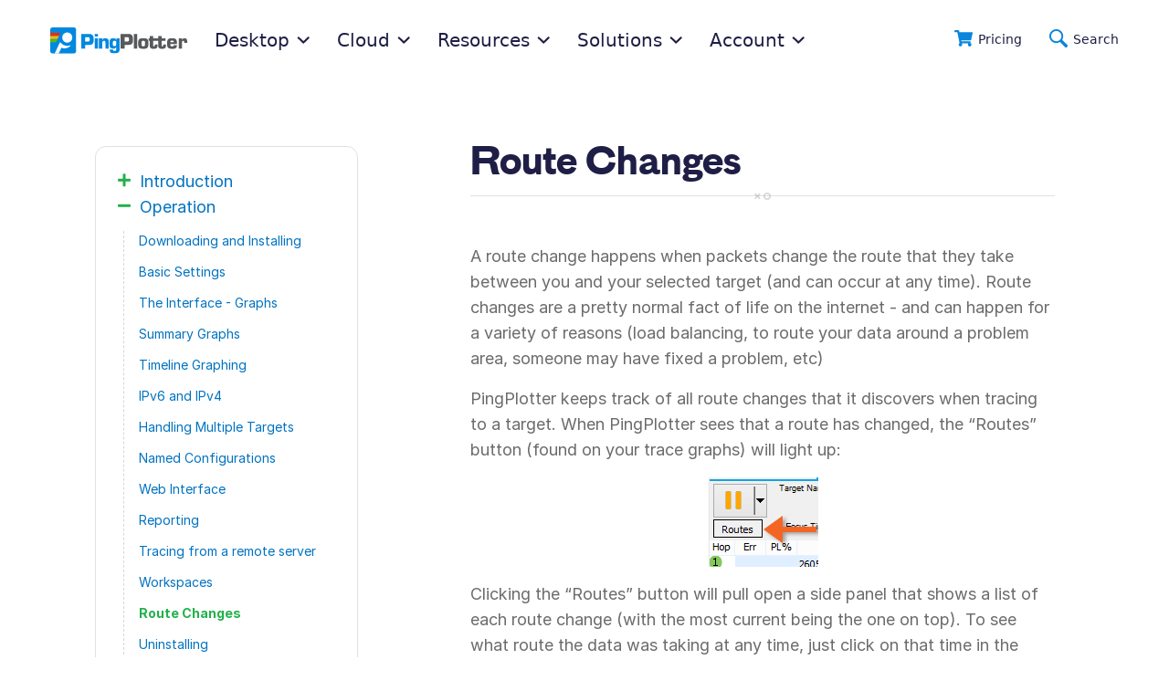

--- FILE ---
content_type: text/html
request_url: https://www.pingplotter.com/legacy-manual/route_changes/
body_size: 10517
content:
<!doctype html>
<html lang="en">
  <head>
    <title>
    Route Changes | Legacy 
</title>
<meta charset="UTF-8">
<meta name="viewport" content="width=device-width,initial-scale=1">
<meta name="description" content="A route change happens when packets change the route that they take between you and your selected target (and can occur at any time). Route changes are a pretty normal fact of life on the internet - and can happen for a variety of reasons (load balancing, to route your data around a problem area, someone may have fixed a problem, etc)">
<meta name="theme-color" content="#d5f0ff">

<meta property="og:site_name" content="Graphical Network Monitoring and Troubleshooting | PingPlotter">
<meta property="og:title" content="Route Changes | Legacy">
<meta property="og:description" content="A route change happens when packets change the route that they take between you and your selected target (and can occur at any time). Route changes are a pretty normal fact of life on the internet - and can happen for a variety of reasons (load balancing, to route your data around a problem area, someone may have fixed a problem, etc)">
<meta property="og:url" content="">
<meta property="og:locale" content="en_us">
<meta name="twitter:card" content="summary">
    <link rel="shortcut icon" href="/assets/icons/favicon.ico"><link rel="canonical" href="https://www.pingplotter.com/legacy-manual/route_changes/">
<link rel="manifest" href="/site.webmanifest">


  <link rel="preload" href="/assets/styles/fonts/md-nichrome/MDNichrome-Black.woff2" as="font" type="font/woff2" crossorigin>  

  <link rel="preload" href="/assets/styles/fonts/inter/Inter-Regular.woff2" as="font" type="font/woff2" crossorigin>  

  <link rel="preload" href="/assets/styles/fonts/inter/Inter-Italic.woff2" as="font" type="font/woff2" crossorigin>  

  <link rel="preload" href="/assets/styles/fonts/inter/Inter-Bold.woff2" as="font" type="font/woff2" crossorigin>  

  <link rel="preload" href="/assets/styles/fonts/inter/Inter-BoldItalic.woff2" as="font" type="font/woff2" crossorigin>  

  <link rel="preload" href="/assets/styles/fonts/fort-awesome/icons.woff2" as="font" type="font/woff2" crossorigin>  


<link rel="stylesheet" href="/assets/styles/main.e990e9e2fa41eac552d79e0efde208e45e23c5b997fa5b806d030887274c0fdb.css">
    <script>var _paq=window._paq=window._paq||[];_paq.push(["trackPageView"]),_paq.push(["enableLinkTracking"]),_paq.push(["setTrackerUrl","https://www.pingplotter.com/matomo/matomo.php"]),_paq.push(["setSiteId","1"])</script>

  </head>
  
  <body class="sidebar-template">
  
  

    
    
    

<div class="header-container">
  <div class="inner" id="enclosed-checkout">
    <div class="header-elements">
      <div class="logo">
        <a href="/"><img src="https://pingmantools.imgix.net/logo/pingplotter-color.svg?auto=format&w=150" srcset="https://pingmantools.imgix.net/logo/pingplotter-color.svg?auto=format&w=150, https://pingmantools.imgix.net/logo/pingplotter-color.svg?auto=format&w=150&dpr=2 2x, https://pingmantools.imgix.net/logo/pingplotter-color.svg?auto=format&w=150&dpr=3 3x," alt="PingPlotter logo" width="150" height="29"></a>
      </div>

      <nav class="header-nav">
        <ul class="main-menu">
    <li class="main-level has-subnav">
        <button class="subnav-parent">
            <span class="text">Desktop</span>
            <span class="dropdown-icon"><svg width="14" height="8" viewBox="0 0 14 8" fill="none" xmlns="https://www.w3.org/2000/svg">
<path fill-rule="evenodd" clip-rule="evenodd" d="M13.2258 6.90569C13.4301 6.709 13.4301 6.38191 13.2258 6.18522L7.14675 0.333766C6.95314 0.147408 6.64686 0.147409 6.45325 0.333767L0.37424 6.18522C0.169902 6.38191 0.169903 6.709 0.37424 6.90569L1.16436 7.66623C1.35797 7.85259 1.66425 7.85259 1.85786 7.66623L6.45325 3.24286C6.64686 3.0565 6.95314 3.0565 7.14675 3.24286L11.7421 7.66623C11.9357 7.85259 12.242 7.85259 12.4356 7.66623L13.2258 6.90569Z" fill="currentColor"/>
</svg></span>
        </button>

        <div class="subnav-wrapper wide">

            <div class="row">
                <div class="column">
                    <div class="callout img-top bg-medium-blue shadow mb-18">

                        <p class="text-center">
                            <img src="https://pingmantools.imgix.net/screenshot/platform/pro-nav-crop-fade@2x.png?auto=format&q=20&w=480&h=240" srcset="https://pingmantools.imgix.net/screenshot/platform/pro-nav-crop-fade@2x.png?auto=format&q=20&w=480&h=240, https://pingmantools.imgix.net/screenshot/platform/pro-nav-crop-fade@2x.png?auto=format&q=20&w=480&h=240&dpr=2 2x, https://pingmantools.imgix.net/screenshot/platform/pro-nav-crop-fade@2x.png?auto=format&q=20&w=480&h=240&dpr=3 3x," alt="Screenshot of PingPlotter for Desktop" class="mb-6">
                        </p>
                        <div class="reflow-original">
                            <h4 class="text-white">PingPlotter Professional</h4>
                            <p class="text-sml">Troubleshoot unlimited connections from your computer.</p>
                            <a href="/products/professional/?mtm_campaign=main-nav" class="button small white expanded">Troubleshoot with Pro Edition</a>
                        </div>
                        <div class="reflow-test hide">
                            <h4 class="text-white">PingPlotter for Desktop</h4>
                            <p class="text-sml">Troubleshoot connections from your computer.</p>
                            <a href="/desktop/?mtm_campaign=main-nav" class="button small white expanded">Troubleshoot with PingPlotter for Desktop</a>
                        </div>
                    </div>
                </div>
                
                <div class="column">
                    <a href="/products/standard/?mtm_campaign=main-nav" class="button expanded small hollow-orange mb-18 reflow-original">Standard Edition</a>
                </div>
                

                <div class="large-6 column">
                    <a href="/manual/?mtm_campaign=main-nav" class="button btn-icon expanded small hollow mb-18">
                        <i class="icon icon-book"></i>
                        Product Manual
                    </a>
                </div>

                <div class="large-6 column">
                    <a href="/fix-your-network/getting-started/?mtm_campaign=main-nav" class="button btn-icon expanded small hollow mb-18">
                        <i class="icon icon-rocket"></i>
                        Getting Started
                    </a>
                </div>

                <div class="column text-center">
                    <p class="text-sml mb-0"><a href="/products/?mtm_campaign=main-nav">Compare Products</a></p>
                </div>
            </div>
        </div>
    </li>

    <li class="main-level has-subnav">
        <button class="subnav-parent">
            <span class="text">Cloud</span>
            <span class="dropdown-icon"><svg width="14" height="8" viewBox="0 0 14 8" fill="none" xmlns="https://www.w3.org/2000/svg">
<path fill-rule="evenodd" clip-rule="evenodd" d="M13.2258 6.90569C13.4301 6.709 13.4301 6.38191 13.2258 6.18522L7.14675 0.333766C6.95314 0.147408 6.64686 0.147409 6.45325 0.333767L0.37424 6.18522C0.169902 6.38191 0.169903 6.709 0.37424 6.90569L1.16436 7.66623C1.35797 7.85259 1.66425 7.85259 1.85786 7.66623L6.45325 3.24286C6.64686 3.0565 6.95314 3.0565 7.14675 3.24286L11.7421 7.66623C11.9357 7.85259 12.242 7.85259 12.4356 7.66623L13.2258 6.90569Z" fill="currentColor"/>
</svg></span>
        </button>

        <div class="subnav-wrapper wide">

            <div class="row">
                <div class="column mb-18">
                    <div class="callout img-top bg-clouds shadow mb-18">
                        
                        <p class="text-center">
                            <img src="https://pingmantools.imgix.net/screenshot/cloud/cloud-nav-crop-fade@2x.png?auto=format&q=20&w=480&h=240" srcset="https://pingmantools.imgix.net/screenshot/cloud/cloud-nav-crop-fade@2x.png?auto=format&q=20&w=480&h=240, https://pingmantools.imgix.net/screenshot/cloud/cloud-nav-crop-fade@2x.png?auto=format&q=20&w=480&h=240&dpr=2 2x, https://pingmantools.imgix.net/screenshot/cloud/cloud-nav-crop-fade@2x.png?auto=format&q=20&w=480&h=240&dpr=3 3x," alt="Screenshot of PingPlotter Cloud" class="mb-6">
                        </p>

                        <h4>PingPlotter Cloud</h4>
                        <p class="text-sml">Monitor and troubleshoot remote connections anywhere from a centralized online dashboard.</p>
                        <a href="/cloud/?mtm_campaign=main-nav" class="button small expanded reflow-original">Monitor with PingPlotter Cloud</a>
                        <a href="/cloud/?mtm_campaign=main-nav" class="button orange small expanded reflow-test hide">Monitor with PingPlotter Cloud</a>
                    </div>

                    <a href="/contact-center/?mtm_campaign=main-nav" class="button expanded small hollow-brand">
                        <i class="icon icon-headset"></i>
                        PingPlotter for Contact Centers
                    </a>
                </div>
                <div class="large-6 column">
                    <a href="/cloud/manual/?mtm_campaign=main-nav" class="button btn-icon expanded small hollow mb-18">
                        <i class="icon icon-book"></i>    
                        Cloud Manual
                    </a>
                </div>
                <div class="large-6 column">
                    <a href="https://status.pingplotter.cloud/" class="button btn-icon expanded small hollow mb-18">
                        <i class="icon icon-graph-bar"></i>
                        Server Status
                    </a>
                </div>
                <div class="column text-center">
                    <p class="text-sml mb-0"><a href="/products/?mtm_campaign=main-nav">Compare Products</a></p>
                </div>
            </div>
        </div>

    </li>
    
    <li class="main-level has-subnav">
        <button class="subnav-parent">Resources <span class="dropdown-icon"><svg width="14" height="8" viewBox="0 0 14 8" fill="none" xmlns="https://www.w3.org/2000/svg">
<path fill-rule="evenodd" clip-rule="evenodd" d="M13.2258 6.90569C13.4301 6.709 13.4301 6.38191 13.2258 6.18522L7.14675 0.333766C6.95314 0.147408 6.64686 0.147409 6.45325 0.333767L0.37424 6.18522C0.169902 6.38191 0.169903 6.709 0.37424 6.90569L1.16436 7.66623C1.35797 7.85259 1.66425 7.85259 1.85786 7.66623L6.45325 3.24286C6.64686 3.0565 6.95314 3.0565 7.14675 3.24286L11.7421 7.66623C11.9357 7.85259 12.242 7.85259 12.4356 7.66623L13.2258 6.90569Z" fill="currentColor"/>
</svg></span></button>

        <div class="subnav-wrapper">
            <div class="row">
                <div class="column">
                    <a href="/support/?mtm_campaign=main-nav" class="button btn-nav small expanded bg-white text-left mb-6">
                        <i class="icon icon-cogs"></i>
                        Support Center
                    </a>
                </div>
                <div class="column">
                    <a href="/wisdom/?mtm_campaign=main-nav" class="button btn-nav small expanded bg-white text-left">
                        <i class="icon icon-graduation-cap"></i>
                        Articles and News
                    </a>
                </div>
                <div class="column">
                    <hr class="hr-gray tight">
                </div>
                <div class="column">
                    <a href="/fix-your-network/?mtm_campaign=main-nav" class="button btn-nav small expanded bg-white text-left mb-6">
                        <i class="icon icon-tools"></i>
                        Fix Your Network
                    </a>
                </div>
                <div class="column">
                    <a href="/wisdom/common-network-problems/?mtm_campaign=main-nav" class="button btn-nav small expanded bg-white text-left">
                        <i class="icon icon-lightbulb"></i>
                        Interpreting PingPlotter
                    </a>
                </div>
            </div>
        </div>
    </li>

    <li class="main-level has-subnav">
        <button class="subnav-parent">Solutions <span class="dropdown-icon"><svg width="14" height="8" viewBox="0 0 14 8" fill="none" xmlns="https://www.w3.org/2000/svg">
<path fill-rule="evenodd" clip-rule="evenodd" d="M13.2258 6.90569C13.4301 6.709 13.4301 6.38191 13.2258 6.18522L7.14675 0.333766C6.95314 0.147408 6.64686 0.147409 6.45325 0.333767L0.37424 6.18522C0.169902 6.38191 0.169903 6.709 0.37424 6.90569L1.16436 7.66623C1.35797 7.85259 1.66425 7.85259 1.85786 7.66623L6.45325 3.24286C6.64686 3.0565 6.95314 3.0565 7.14675 3.24286L11.7421 7.66623C11.9357 7.85259 12.242 7.85259 12.4356 7.66623L13.2258 6.90569Z" fill="currentColor"/>
</svg></span></button>
        <div class="subnav-wrapper">
            <div class="row">
                <div class="column">
                    <a href="/contact-center/?mtm_campaign=main-nav" class="button btn-nav small expanded bg-white text-left mb-6">
                        <i class="icon icon-headset"></i>
                        Contact Centers
                    </a>
                </div>
                <div class="column">
                    <a href="/legal/?mtm_campaign=main-nav" class="button btn-nav small expanded bg-white text-left mb-6">
                        <i class="icon icon-handshake"></i>
                        Legal IT
                    </a>
                </div>
                <div class="column">
                    <a href="/credit-union/?mtm_campaign=main-nav" class="button btn-nav small expanded bg-white text-left mb-6">
                        <i class="icon icon-money-bill-wave"></i>
                        Credit Unions
                    </a>
                </div>
                <div class="column">
                    <a href="/voip/?mtm_campaign=main-nav" class="button btn-nav small expanded bg-white text-left">
                        <i class="icon icon-phone"></i>
                        VoIP
                    </a>
                </div>
            </div>
        </div>
    </li>

    <li class="main-level has-subnav">
        <button class="subnav-parent">Account <span class="dropdown-icon"><svg width="14" height="8" viewBox="0 0 14 8" fill="none" xmlns="https://www.w3.org/2000/svg">
<path fill-rule="evenodd" clip-rule="evenodd" d="M13.2258 6.90569C13.4301 6.709 13.4301 6.38191 13.2258 6.18522L7.14675 0.333766C6.95314 0.147408 6.64686 0.147409 6.45325 0.333767L0.37424 6.18522C0.169902 6.38191 0.169903 6.709 0.37424 6.90569L1.16436 7.66623C1.35797 7.85259 1.66425 7.85259 1.85786 7.66623L6.45325 3.24286C6.64686 3.0565 6.95314 3.0565 7.14675 3.24286L11.7421 7.66623C11.9357 7.85259 12.242 7.85259 12.4356 7.66623L13.2258 6.90569Z" fill="currentColor"/>
</svg></span></button>

        <div class="subnav-wrapper">
            <div class="row">
                <div class="column">
                    <a href="https://pingplotter.cloud/" class="button btn-nav small expanded bg-white text-left mb-6">
                        <i class="icon icon-cloud"></i>
                        PingPlotter Cloud Login
                    </a>
                </div>
                <div class="column">
                    <a href="https://pingman.com/account" class="button btn-nav small expanded bg-white text-left mb-18">
                        <i class="icon icon-pingplotter"></i>
                        Pingman Tools Login
                    </a>
                </div>
                <div class="column text-center">
                    
                    <p class="text-sml mb-0"><a href="https://pingman.com/account">Desktop Licenses</a></p>
                </div>
            </div>
        </div>
    </li>

    

</ul>

        <ul class="sub-items">
          <li class="search-item sub-item">
            <a href="/products/">
              <span class="icon"><svg width="20" height="20" viewBox="0 0 20 20" fill="#0a86db" xmlns="https://www.w3.org/2000/svg">
    <path d="M20,4.33l-1.63,7.24.06,0a.81.81,0,0,1-.8.65H7.43l.25,1.11H17a.82.82,0,0,1,.79,1l-.21.83A1.9,1.9,0,0,1,18.69,17a1.94,1.94,0,0,1-3.88,0,2,2,0,0,1,.54-1.39H8.07A2,2,0,0,1,8.61,17,1.94,1.94,0,1,1,5.7,15.24L3.26,3.33H.83A.85.85,0,0,1,0,2.5V1.93a.85.85,0,0,1,.83-.82H4.41a.82.82,0,0,1,.8.65l.31,1.57H19.18A.82.82,0,0,1,20,4.33Z"/>
</svg></span>
              <span class="text">Pricing</span></a>
          </li>
          <li class="search-item sub-item">
            <a href="/search/">
              <span class="icon"><svg width="20" height="20" viewBox="0 0 20 20" fill="none" xmlns="https://www.w3.org/2000/svg">
<path d="M18.2237 20C18.5766 19.9976 18.9209 19.8909 19.2132 19.6933C19.5056 19.4958 19.7329 19.2162 19.8666 18.8898C20.0004 18.5634 20.0345 18.2048 19.9647 17.859C19.8949 17.5133 19.7243 17.1959 19.4744 16.9469L19.4369 16.9062L13.9774 11.6781L14.0462 11.5625C14.7533 10.4135 15.1412 9.09684 15.1697 7.7482C15.1983 6.39955 14.8666 5.06768 14.2088 3.88976C13.5511 2.71185 12.5909 1.73049 11.4274 1.04679C10.2639 0.36308 8.939 0.00174422 7.58925 8.07674e-07C6.08805 -0.000691572 4.62039 0.443789 3.37208 1.27717C2.12378 2.11055 1.15096 3.29536 0.576782 4.6816C0.00260735 6.06784 -0.147104 7.59317 0.146601 9.06449C0.440306 10.5358 1.16422 11.887 2.2267 12.9469C3.43393 14.1532 5.0133 14.9169 6.709 15.1143C8.4047 15.3117 10.1174 14.9312 11.5697 14.0344L11.6761 13.9688L16.926 19.4438C17.0904 19.6182 17.2885 19.7575 17.5083 19.8531C17.7282 19.9487 17.9652 19.9987 18.2049 20H18.2237ZM7.59238 1.94688C9.08801 1.94688 10.5224 2.54066 11.58 3.5976C12.6375 4.65455 13.2317 6.08807 13.2317 7.58281C13.2317 9.07756 12.6375 10.5111 11.58 11.568C10.5224 12.625 9.08801 13.2188 7.59238 13.2188C6.47472 13.2246 5.38062 12.8978 4.4495 12.2799C3.51838 11.6621 2.79241 10.7811 2.36411 9.74938C1.93581 8.71764 1.82457 7.58181 2.04456 6.48665C2.26455 5.39149 2.80582 4.38659 3.59939 3.6C4.12203 3.07449 4.74378 2.6578 5.42864 2.37404C6.1135 2.09028 6.84787 1.94509 7.58925 1.94688H7.59238Z" fill="currentColor"/>
</svg></span>
              <span class="text">Search</span></a>
          </li>
          

          <li class="nav-toggle-item sub-item">
            <div class="nav-toggle">
              <button class="hamburger" aria-label="Toggle menu" aria-expanded="false" aria-haspopup="true" aria-controls="offscreen-nav">
                <span></span>
              </button>
              <span class="text">Menu</span>
            </div>
          </li>
        </ul>
      </nav>
    </div>
  </div>
</div>
<div class="offscreen-nav">
  <div class="offscreen-nav-header">
    <div class="logo">
      <a href="/"><img src="https://pingmantools.imgix.net/logo/pingplotter-color.png?auto=format&w=190" srcset="https://pingmantools.imgix.net/logo/pingplotter-color.png?auto=format&w=190&dpr=2&q=20 2x" alt="PingPlotter logo" width="190" height="36"></a>
    </div>
    <div class="nav-toggle">
      <button class="hamburger" aria-label="Toggle menu" aria-expanded="false" aria-haspopup="true" aria-controls="offscreen-nav">
        <span></span>
      </button>
      <span class="text">Close</span>
    </div>
  </div>
  <div class="offscreen-nav-list">
    <ul class="main-menu">
    <li class="main-level has-subnav">
        <button class="subnav-parent">
            <span class="text">Desktop</span>
            <span class="dropdown-icon"><svg width="14" height="8" viewBox="0 0 14 8" fill="none" xmlns="https://www.w3.org/2000/svg">
<path fill-rule="evenodd" clip-rule="evenodd" d="M13.2258 6.90569C13.4301 6.709 13.4301 6.38191 13.2258 6.18522L7.14675 0.333766C6.95314 0.147408 6.64686 0.147409 6.45325 0.333767L0.37424 6.18522C0.169902 6.38191 0.169903 6.709 0.37424 6.90569L1.16436 7.66623C1.35797 7.85259 1.66425 7.85259 1.85786 7.66623L6.45325 3.24286C6.64686 3.0565 6.95314 3.0565 7.14675 3.24286L11.7421 7.66623C11.9357 7.85259 12.242 7.85259 12.4356 7.66623L13.2258 6.90569Z" fill="currentColor"/>
</svg></span>
        </button>

        <div class="subnav-wrapper wide">

            <div class="row">
                <div class="column">
                    <div class="callout img-top bg-medium-blue shadow mb-18">

                        <p class="text-center">
                            <img src="https://pingmantools.imgix.net/screenshot/platform/pro-nav-crop-fade@2x.png?auto=format&q=20&w=480&h=240" srcset="https://pingmantools.imgix.net/screenshot/platform/pro-nav-crop-fade@2x.png?auto=format&q=20&w=480&h=240, https://pingmantools.imgix.net/screenshot/platform/pro-nav-crop-fade@2x.png?auto=format&q=20&w=480&h=240&dpr=2 2x, https://pingmantools.imgix.net/screenshot/platform/pro-nav-crop-fade@2x.png?auto=format&q=20&w=480&h=240&dpr=3 3x," alt="Screenshot of PingPlotter for Desktop" class="mb-6">
                        </p>
                        <div class="reflow-original">
                            <h4 class="text-white">PingPlotter Professional</h4>
                            <p class="text-sml">Troubleshoot unlimited connections from your computer.</p>
                            <a href="/products/professional/?mtm_campaign=main-nav" class="button small white expanded">Troubleshoot with Pro Edition</a>
                        </div>
                        <div class="reflow-test hide">
                            <h4 class="text-white">PingPlotter for Desktop</h4>
                            <p class="text-sml">Troubleshoot connections from your computer.</p>
                            <a href="/desktop/?mtm_campaign=main-nav" class="button small white expanded">Troubleshoot with PingPlotter for Desktop</a>
                        </div>
                    </div>
                </div>
                
                <div class="column">
                    <a href="/products/standard/?mtm_campaign=main-nav" class="button expanded small hollow-orange mb-18 reflow-original">Standard Edition</a>
                </div>
                

                <div class="large-6 column">
                    <a href="/manual/?mtm_campaign=main-nav" class="button btn-icon expanded small hollow mb-18">
                        <i class="icon icon-book"></i>
                        Product Manual
                    </a>
                </div>

                <div class="large-6 column">
                    <a href="/fix-your-network/getting-started/?mtm_campaign=main-nav" class="button btn-icon expanded small hollow mb-18">
                        <i class="icon icon-rocket"></i>
                        Getting Started
                    </a>
                </div>

                <div class="column text-center">
                    <p class="text-sml mb-0"><a href="/products/?mtm_campaign=main-nav">Compare Products</a></p>
                </div>
            </div>
        </div>
    </li>

    <li class="main-level has-subnav">
        <button class="subnav-parent">
            <span class="text">Cloud</span>
            <span class="dropdown-icon"><svg width="14" height="8" viewBox="0 0 14 8" fill="none" xmlns="https://www.w3.org/2000/svg">
<path fill-rule="evenodd" clip-rule="evenodd" d="M13.2258 6.90569C13.4301 6.709 13.4301 6.38191 13.2258 6.18522L7.14675 0.333766C6.95314 0.147408 6.64686 0.147409 6.45325 0.333767L0.37424 6.18522C0.169902 6.38191 0.169903 6.709 0.37424 6.90569L1.16436 7.66623C1.35797 7.85259 1.66425 7.85259 1.85786 7.66623L6.45325 3.24286C6.64686 3.0565 6.95314 3.0565 7.14675 3.24286L11.7421 7.66623C11.9357 7.85259 12.242 7.85259 12.4356 7.66623L13.2258 6.90569Z" fill="currentColor"/>
</svg></span>
        </button>

        <div class="subnav-wrapper wide">

            <div class="row">
                <div class="column mb-18">
                    <div class="callout img-top bg-clouds shadow mb-18">
                        
                        <p class="text-center">
                            <img src="https://pingmantools.imgix.net/screenshot/cloud/cloud-nav-crop-fade@2x.png?auto=format&q=20&w=480&h=240" srcset="https://pingmantools.imgix.net/screenshot/cloud/cloud-nav-crop-fade@2x.png?auto=format&q=20&w=480&h=240, https://pingmantools.imgix.net/screenshot/cloud/cloud-nav-crop-fade@2x.png?auto=format&q=20&w=480&h=240&dpr=2 2x, https://pingmantools.imgix.net/screenshot/cloud/cloud-nav-crop-fade@2x.png?auto=format&q=20&w=480&h=240&dpr=3 3x," alt="Screenshot of PingPlotter Cloud" class="mb-6">
                        </p>

                        <h4>PingPlotter Cloud</h4>
                        <p class="text-sml">Monitor and troubleshoot remote connections anywhere from a centralized online dashboard.</p>
                        <a href="/cloud/?mtm_campaign=main-nav" class="button small expanded reflow-original">Monitor with PingPlotter Cloud</a>
                        <a href="/cloud/?mtm_campaign=main-nav" class="button orange small expanded reflow-test hide">Monitor with PingPlotter Cloud</a>
                    </div>

                    <a href="/contact-center/?mtm_campaign=main-nav" class="button expanded small hollow-brand">
                        <i class="icon icon-headset"></i>
                        PingPlotter for Contact Centers
                    </a>
                </div>
                <div class="large-6 column">
                    <a href="/cloud/manual/?mtm_campaign=main-nav" class="button btn-icon expanded small hollow mb-18">
                        <i class="icon icon-book"></i>    
                        Cloud Manual
                    </a>
                </div>
                <div class="large-6 column">
                    <a href="https://status.pingplotter.cloud/" class="button btn-icon expanded small hollow mb-18">
                        <i class="icon icon-graph-bar"></i>
                        Server Status
                    </a>
                </div>
                <div class="column text-center">
                    <p class="text-sml mb-0"><a href="/products/?mtm_campaign=main-nav">Compare Products</a></p>
                </div>
            </div>
        </div>

    </li>
    
    <li class="main-level has-subnav">
        <button class="subnav-parent">Resources <span class="dropdown-icon"><svg width="14" height="8" viewBox="0 0 14 8" fill="none" xmlns="https://www.w3.org/2000/svg">
<path fill-rule="evenodd" clip-rule="evenodd" d="M13.2258 6.90569C13.4301 6.709 13.4301 6.38191 13.2258 6.18522L7.14675 0.333766C6.95314 0.147408 6.64686 0.147409 6.45325 0.333767L0.37424 6.18522C0.169902 6.38191 0.169903 6.709 0.37424 6.90569L1.16436 7.66623C1.35797 7.85259 1.66425 7.85259 1.85786 7.66623L6.45325 3.24286C6.64686 3.0565 6.95314 3.0565 7.14675 3.24286L11.7421 7.66623C11.9357 7.85259 12.242 7.85259 12.4356 7.66623L13.2258 6.90569Z" fill="currentColor"/>
</svg></span></button>

        <div class="subnav-wrapper">
            <div class="row">
                <div class="column">
                    <a href="/support/?mtm_campaign=main-nav" class="button btn-nav small expanded bg-white text-left mb-6">
                        <i class="icon icon-cogs"></i>
                        Support Center
                    </a>
                </div>
                <div class="column">
                    <a href="/wisdom/?mtm_campaign=main-nav" class="button btn-nav small expanded bg-white text-left">
                        <i class="icon icon-graduation-cap"></i>
                        Articles and News
                    </a>
                </div>
                <div class="column">
                    <hr class="hr-gray tight">
                </div>
                <div class="column">
                    <a href="/fix-your-network/?mtm_campaign=main-nav" class="button btn-nav small expanded bg-white text-left mb-6">
                        <i class="icon icon-tools"></i>
                        Fix Your Network
                    </a>
                </div>
                <div class="column">
                    <a href="/wisdom/common-network-problems/?mtm_campaign=main-nav" class="button btn-nav small expanded bg-white text-left">
                        <i class="icon icon-lightbulb"></i>
                        Interpreting PingPlotter
                    </a>
                </div>
            </div>
        </div>
    </li>

    <li class="main-level has-subnav">
        <button class="subnav-parent">Solutions <span class="dropdown-icon"><svg width="14" height="8" viewBox="0 0 14 8" fill="none" xmlns="https://www.w3.org/2000/svg">
<path fill-rule="evenodd" clip-rule="evenodd" d="M13.2258 6.90569C13.4301 6.709 13.4301 6.38191 13.2258 6.18522L7.14675 0.333766C6.95314 0.147408 6.64686 0.147409 6.45325 0.333767L0.37424 6.18522C0.169902 6.38191 0.169903 6.709 0.37424 6.90569L1.16436 7.66623C1.35797 7.85259 1.66425 7.85259 1.85786 7.66623L6.45325 3.24286C6.64686 3.0565 6.95314 3.0565 7.14675 3.24286L11.7421 7.66623C11.9357 7.85259 12.242 7.85259 12.4356 7.66623L13.2258 6.90569Z" fill="currentColor"/>
</svg></span></button>
        <div class="subnav-wrapper">
            <div class="row">
                <div class="column">
                    <a href="/contact-center/?mtm_campaign=main-nav" class="button btn-nav small expanded bg-white text-left mb-6">
                        <i class="icon icon-headset"></i>
                        Contact Centers
                    </a>
                </div>
                <div class="column">
                    <a href="/legal/?mtm_campaign=main-nav" class="button btn-nav small expanded bg-white text-left mb-6">
                        <i class="icon icon-handshake"></i>
                        Legal IT
                    </a>
                </div>
                <div class="column">
                    <a href="/credit-union/?mtm_campaign=main-nav" class="button btn-nav small expanded bg-white text-left mb-6">
                        <i class="icon icon-money-bill-wave"></i>
                        Credit Unions
                    </a>
                </div>
                <div class="column">
                    <a href="/voip/?mtm_campaign=main-nav" class="button btn-nav small expanded bg-white text-left">
                        <i class="icon icon-phone"></i>
                        VoIP
                    </a>
                </div>
            </div>
        </div>
    </li>

    <li class="main-level has-subnav">
        <button class="subnav-parent">Account <span class="dropdown-icon"><svg width="14" height="8" viewBox="0 0 14 8" fill="none" xmlns="https://www.w3.org/2000/svg">
<path fill-rule="evenodd" clip-rule="evenodd" d="M13.2258 6.90569C13.4301 6.709 13.4301 6.38191 13.2258 6.18522L7.14675 0.333766C6.95314 0.147408 6.64686 0.147409 6.45325 0.333767L0.37424 6.18522C0.169902 6.38191 0.169903 6.709 0.37424 6.90569L1.16436 7.66623C1.35797 7.85259 1.66425 7.85259 1.85786 7.66623L6.45325 3.24286C6.64686 3.0565 6.95314 3.0565 7.14675 3.24286L11.7421 7.66623C11.9357 7.85259 12.242 7.85259 12.4356 7.66623L13.2258 6.90569Z" fill="currentColor"/>
</svg></span></button>

        <div class="subnav-wrapper">
            <div class="row">
                <div class="column">
                    <a href="https://pingplotter.cloud/" class="button btn-nav small expanded bg-white text-left mb-6">
                        <i class="icon icon-cloud"></i>
                        PingPlotter Cloud Login
                    </a>
                </div>
                <div class="column">
                    <a href="https://pingman.com/account" class="button btn-nav small expanded bg-white text-left mb-18">
                        <i class="icon icon-pingplotter"></i>
                        Pingman Tools Login
                    </a>
                </div>
                <div class="column text-center">
                    
                    <p class="text-sml mb-0"><a href="https://pingman.com/account">Desktop Licenses</a></p>
                </div>
            </div>
        </div>
    </li>

    

</ul>

  </div>
  <div class="offscreen-nav-footer">
    <div class="cta">
      <p>
        Get a free 7 day trial of <a href="/cloud/">PingPlotter&nbsp;Cloud</a>
      </p>
      <a href="/cloud/trial/" class="button">Sign Up</a>
    </div>
    <div class="actions">
      <a href="/search/">
        <span class="icon"><svg width="20" height="20" viewBox="0 0 20 20" fill="none" xmlns="https://www.w3.org/2000/svg">
<path d="M18.2237 20C18.5766 19.9976 18.9209 19.8909 19.2132 19.6933C19.5056 19.4958 19.7329 19.2162 19.8666 18.8898C20.0004 18.5634 20.0345 18.2048 19.9647 17.859C19.8949 17.5133 19.7243 17.1959 19.4744 16.9469L19.4369 16.9062L13.9774 11.6781L14.0462 11.5625C14.7533 10.4135 15.1412 9.09684 15.1697 7.7482C15.1983 6.39955 14.8666 5.06768 14.2088 3.88976C13.5511 2.71185 12.5909 1.73049 11.4274 1.04679C10.2639 0.36308 8.939 0.00174422 7.58925 8.07674e-07C6.08805 -0.000691572 4.62039 0.443789 3.37208 1.27717C2.12378 2.11055 1.15096 3.29536 0.576782 4.6816C0.00260735 6.06784 -0.147104 7.59317 0.146601 9.06449C0.440306 10.5358 1.16422 11.887 2.2267 12.9469C3.43393 14.1532 5.0133 14.9169 6.709 15.1143C8.4047 15.3117 10.1174 14.9312 11.5697 14.0344L11.6761 13.9688L16.926 19.4438C17.0904 19.6182 17.2885 19.7575 17.5083 19.8531C17.7282 19.9487 17.9652 19.9987 18.2049 20H18.2237ZM7.59238 1.94688C9.08801 1.94688 10.5224 2.54066 11.58 3.5976C12.6375 4.65455 13.2317 6.08807 13.2317 7.58281C13.2317 9.07756 12.6375 10.5111 11.58 11.568C10.5224 12.625 9.08801 13.2188 7.59238 13.2188C6.47472 13.2246 5.38062 12.8978 4.4495 12.2799C3.51838 11.6621 2.79241 10.7811 2.36411 9.74938C1.93581 8.71764 1.82457 7.58181 2.04456 6.48665C2.26455 5.39149 2.80582 4.38659 3.59939 3.6C4.12203 3.07449 4.74378 2.6578 5.42864 2.37404C6.1135 2.09028 6.84787 1.94509 7.58925 1.94688H7.59238Z" fill="currentColor"/>
</svg></span>
        <span class="text">Search</span></a>
      <span class="divider"></span>
      <a href="https://www.pingman.com/account/">
        <span class="icon"><svg width="20" height="20" viewBox="0 0 20 20" fill="none" xmlns="https://www.w3.org/2000/svg">
    <path d="M16.7176 17.4077C18.4469 15.8395 19.5731 13.7156 19.9009 11.4042C20.2288 9.09286 19.7376 6.73962 18.5125 4.75237C17.2874 2.76512 15.4057 1.2691 13.1934 0.523599C10.9811 -0.221905 8.57775 -0.169912 6.39978 0.670569C4.22181 1.51105 2.40654 3.08704 1.26856 5.12541C0.130578 7.16379 -0.258379 9.53606 0.169095 11.8311C0.596569 14.1261 1.81353 16.1993 3.60907 17.6913C5.40461 19.1833 7.66556 20 10.0001 20C10.3125 20 10.6228 19.9857 10.9311 19.9572C13.0854 19.7614 15.1168 18.8668 16.7156 17.4097L16.7175 17.4078L16.7176 17.4077ZM10.0001 1.99028C12.1222 1.99271 14.1567 2.8368 15.6573 4.33738C17.1579 5.83795 18.002 7.87247 18.0044 9.9946C18.0104 11.8396 17.3696 13.6283 16.1934 15.0498C15.8202 14.5592 15.3893 14.1151 14.9102 13.7271C13.5178 12.6087 11.786 11.9981 10.0001 11.9957C8.80275 11.9955 7.62158 12.272 6.54869 12.8035C5.47581 13.335 4.54023 14.1072 3.81494 15.0598C2.63357 13.6368 1.98969 11.844 1.99576 9.9946C1.99819 7.87247 2.84228 5.83795 4.34286 4.33738C5.84343 2.8368 7.87795 1.99271 10.0001 1.99028Z" fill="currentColor"/>
    <path d="M10.0001 10.9955C12.2104 10.9955 14.0022 9.2037 14.0022 6.99337C14.0022 4.78304 12.2104 2.99121 10.0001 2.99121C7.78975 2.99121 5.99792 4.78304 5.99792 6.99337C5.99792 9.2037 7.78975 10.9955 10.0001 10.9955Z" fill="currentColor"/>
</svg></span>
        <span class="text">Account</span></a>
    </div>
  </div>
</div>






<div class="page-container">
    <div class="content-wrap">
        <section class="page-content">
            <div class="main-content">
                





<h1 class="h2 text-dark-blue mt-18">
    
        Route Changes    
    
</h1>

<hr class="hr-gray mt-0">


<article>
    <div class="tutorialPageHeader">
        <h2 class="p_Heading2"></h2>
    </div>
    <p>A route change happens when packets change the route that they take between you and your selected target (and can occur at any time). Route changes are a pretty normal fact of life on the internet - and can happen for a variety of reasons (load balancing, to route your data around a problem area, someone may have fixed a problem, etc)</p>
    <p>PingPlotter keeps track of all route changes that it discovers when tracing to a target. When PingPlotter sees that a route has changed, the “Routes” button (found on your trace graphs) will light up:</p>
    <p style="text-align:center"><img alt="" height="98" src="/themes/pingman/images/manual/route-change-active.png" style="margin:0 auto 0 auto;width:121px;height:98px;border:none" width="121"></p>
    <p>Clicking the “Routes” button will pull open a side panel that shows a list of each route change (with the most current being the one on top). To see what route the data was taking at any time, just click on that time in the route change window. The trace graph on the right will display the route being taken at that time.</p>
    <p>If you’ve been surfing through your list of route changes for a while, and you notice that you’re no longer looking at the most recent route or time period, just right-click on a timeline graph and select the “Reset focus to current” option.</p>
    <p>It can sometimes be hard to see what is different between two routes - but lucky for you, we’ve made comparing routes pretty painless. If you pick a route, and drag your mouse cursor to cover other routes that you’re interested in comparing (or use the old tried and true “CTRL” and “SHIFT” keys to multi-select routes). The trace graph on the right will highlight the hops that changes. Once you see the hop thats different, you can toggle between routes by clicking on them.</p>
    <p>If a route is changing a lot while you’re doing this work, pausing PingPlotter can sometimes make things a bit easier to work with (just don’t forget to un-pause when you’re finished!).</p>
    <h5 class="p_Heading5">
        <span class="f_Heading5">Route Change Issues</span>
    </h5>
    <p>Normally, PingPlotter is able to keep track of route changes pretty well, and pretty much without notice by anyone (unless you’re specifically looking for it). The time when it can start to cause problems in the data that PingPlotter displays is when the length of the route changes (when your destination shows up at different hops - depending on the route being used) - as the changing routes cause problems in the final hop.</p>
    <p>If you want to suppress recording information about route changes, you can do this in PingPlotter unless the length of the route is changing, in which case recording these changes can't be suppressed</p>
    <p>Now, there are a few different variations of things that could cause problems, and causing your packet loss. A big variable in this is whether or not your route length is changing.</p>
    <p>One thing to know about PingPlotter (and all ping tools) compared to HTTP web access is that HTTP uses error correction in its communication. If you get a lost packet when transferring HTTP, you often don't notice this because the protocol corrects for errors. The ICMP protocol (which is used by PingPlotter and other ping tools) is lossy - so if something along the way drops data, it's never corrected, just reported by whatever tool sent it out. This is one possible reason why you're not seeing lost data when browsing the web or downloading something, but are seeing it with PingPlotter.</p>
    <p>The symptoms seen when data is lost in an error correcting protocol is that performance suffers. When data is lost, the protocol negotiates for it to be resent and this takes time. If you're seeing slow performance when downloading files, or browsing the web, it's possible that the drop in performance is being caused by packet loss.</p>
    <h5 class="p_Heading5">
        <span class="f_Heading5">Creating a Route Change Mask</span>
    </h5>
    <p>If you’re getting a lot of route changes that are happening normally (like if there’s a load balancing router in your route) you may want to “mask” these route changes.</p>
    <p>If you right click on a route that has an oscillating router, you *should* get an option to “Add route change mask” to hide these route changes in the future.</p>
    <p>If that option *doesn’t* appear, it may be because the IP addresses are too different, and PingPlotter can’t see that it’s an oscillating router. If these ends up being the case, try multi-selecting the routes (in the route-change panel) where this oscillation is happening and try to add the mask again.</p>
    <p></p>
    <p style="line-height:1;margin:0">
        <span style="font-style:italic">**Some of the features listed in this topic are only available in PingPlotter Pro and/or PingPlotter Standard. See our <a class="weblink" href="/products/" target="_blank">product comparison</a> page for more details**</span>
    </p>
</article>


                
                    <div class="row text-center">
                        <div class="column">
                            <hr>
                            
                            
  
  
    
  
    
  
    
  
    
  
    
  
    
  
    
  
    
  
    
  
    
  
    
  
    
  
    
  
    
  
    
  
    
      
    
  
    
  
    
  
    
  
    
  
    
  
    
  
    
  
    
  
    
  
    
  
    
  
    
  
    
  
    
  
    
  
    
  
    
  
    
  
    
  
    
  
    
  
    
  
    
  
    
  
    
  
    
  
    
  
    
  
    
  
    
  
    
  
    
  
    
  
    
  
    
  
    
  
    
  
    
  
    
  
    
  
    
  
    
  
    
  
    
  
    
  
    
  
    
  
  
  
  <nav>
    <div class="row">
      <div class="large-centered mediuum-centered medium-6">
        <div class="row">
          <div class="small-6 column">
            
              <a class="button hollow-brand full-width" href="/legacy-manual/workspaces/">Previous</a>
            
          </div>
          <div class="small-6 column">
            
              <a class="button full-width" href="/legacy-manual/uninstalling/">Next</a>
            
          </div>
        </div>
      </div>
    </div>
  </nav>

                        </div>
                    </div>
                
            </div>
            <div class="sidebar">
                
                    


  
  <ul class="icon-list">
    
      <div class="region region-sidebar-upper">
        <div class="auto-open-sidebar">
          <li class="dropdown-list ico-plus">
            <a href="#" class="trigger border-none">Introduction</a>
            <ul class="list">
              
                
                  
                    
                  
                  <li>
                    <a href="/legacy-manual/" class="border-none">Introduction</a>
                  </li>
                
              
                
              
                
              
                
              
                
              
                
                  
                    
                  
                  <li>
                    <a href="/legacy-manual/90_second_overview/" class="border-none">90 Second Overview</a>
                  </li>
                
              
                
              
                
                  
                    
                  
                  <li>
                    <a href="/legacy-manual/howitworks/" class="border-none">How PingPlotter Works</a>
                  </li>
                
              
            </ul>
          </li>
        </div>
      </div>
    
      <div class="region region-sidebar-upper">
        <div class="auto-open-sidebar">
          <li class="dropdown-list ico-plus">
            <a href="#" class="trigger border-none">Operation</a>
            <ul class="list">
              
                
              
                
              
                
                  
                    
                  
                  <li>
                    <a href="/legacy-manual/downloading_and_installing/" class="border-none">Downloading and Installing</a>
                  </li>
                
              
                
              
                
                  
                    
                  
                  <li>
                    <a href="/legacy-manual/theinterfacesettingsandrtchanges/" class="border-none">Basic Settings</a>
                  </li>
                
              
                
              
                
                  
                    
                  
                  <li>
                    <a href="/legacy-manual/theinterfacegraphs/" class="border-none">The Interface - Graphs</a>
                  </li>
                
              
                
              
                
                  
                    
                  
                  <li>
                    <a href="/legacy-manual/summary_graphs/" class="border-none">Summary Graphs</a>
                  </li>
                
              
                
              
                
                  
                    
                  
                  <li>
                    <a href="/legacy-manual/time_line_graphing/" class="border-none">Timeline Graphing</a>
                  </li>
                
              
                
                  
                    
                  
                  <li>
                    <a href="/legacy-manual/ipv6_and_ipv4/" class="border-none">IPv6 and IPv4</a>
                  </li>
                
              
                
                  
                    
                  
                  <li>
                    <a href="/legacy-manual/tracing_to_multiple_targets/" class="border-none">Handling Multiple Targets</a>
                  </li>
                
              
                
                  
                    
                  
                  <li>
                    <a href="/legacy-manual/named_configurations/" class="border-none">Named Configurations</a>
                  </li>
                
              
                
                  
                    
                  
                  <li>
                    <a href="/legacy-manual/web_interface/" class="border-none">Web Interface</a>
                  </li>
                
              
                
                  
                    
                  
                  <li>
                    <a href="/legacy-manual/reporting/" class="border-none">Reporting</a>
                  </li>
                
              
                
                  
                    
                  
                  <li>
                    <a href="/legacy-manual/remote_trace/" class="border-none">Tracing from a remote server</a>
                  </li>
                
              
                
                  
                    
                  
                  <li>
                    <a href="/legacy-manual/workspaces/" class="border-none">Workspaces</a>
                  </li>
                
              
                
                  
                    
                  
                  <li>
                    <a href="/legacy-manual/route_changes/" class="border-none">Route Changes</a>
                  </li>
                
              
                
                  
                    
                  
                  <li>
                    <a href="/legacy-manual/uninstalling/" class="border-none">Uninstalling</a>
                  </li>
                
              
            </ul>
          </li>
        </div>
      </div>
    
      <div class="region region-sidebar-upper">
        <div class="auto-open-sidebar">
          <li class="dropdown-list ico-plus">
            <a href="#" class="trigger border-none">Options</a>
            <ul class="list">
              
                
              
                
              
                
              
                
              
                
              
                
              
                
              
                
              
                
                  
                    
                  
                  <li>
                    <a href="/legacy-manual/options/" class="border-none">Options</a>
                  </li>
                
              
                
                  
                    
                  
                  <li>
                    <a href="/legacy-manual/generaloptions/" class="border-none">General Options</a>
                  </li>
                
              
                
                  
                    
                  
                  <li>
                    <a href="/legacy-manual/web_server_options/" class="border-none">Web Server Options</a>
                  </li>
                
              
                
                  
                    
                  
                  <li>
                    <a href="/legacy-manual/advancedemailsetup/" class="border-none">Email Settings</a>
                  </li>
                
              
                
                  
                    
                  
                  <li>
                    <a href="/legacy-manual/displayoptions/" class="border-none">Display Options</a>
                  </li>
                
              
                
                  
                    
                  
                  <li>
                    <a href="/legacy-manual/packetoptions/" class="border-none">Engine Options</a>
                  </li>
                
              
                
                  
                    
                  
                  <li>
                    <a href="/legacy-manual/advancedoptionsautosave/" class="border-none">Auto-Save Options</a>
                  </li>
                
              
            </ul>
          </li>
        </div>
      </div>
    
      <div class="region region-sidebar-upper">
        <div class="auto-open-sidebar">
          <li class="dropdown-list ico-plus">
            <a href="#" class="trigger border-none">Menus</a>
            <ul class="list">
              
                
              
                
              
                
              
                
                  
                    
                  
                  <li>
                    <a href="/legacy-manual/theintefacefilemenu/" class="border-none">File Menu</a>
                  </li>
                
              
                
                  
                    
                  
                  <li>
                    <a href="/legacy-manual/theintefaceeditmenu/" class="border-none">Edit Menu</a>
                  </li>
                
              
                
                  
                    
                  
                  <li>
                    <a href="/legacy-manual/theintefaceviewmenu/" class="border-none">View Menu</a>
                  </li>
                
              
                
                  
                    
                  
                  <li>
                    <a href="/legacy-manual/workspace_menu/" class="border-none">Workspace Menu</a>
                  </li>
                
              
            </ul>
          </li>
        </div>
      </div>
    
      <div class="region region-sidebar-upper">
        <div class="auto-open-sidebar">
          <li class="dropdown-list ico-plus">
            <a href="#" class="trigger border-none">Common tasks</a>
            <ul class="list">
              
                
              
                
              
                
              
                
              
                
              
                
              
                
              
                
              
                
              
                
              
                
              
                
                  
                    
                  
                  <li>
                    <a href="/legacy-manual/running_as_a_service/" class="border-none">Running as a service</a>
                  </li>
                
              
                
                  
                    
                  
                  <li>
                    <a href="/legacy-manual/variable_substitution/" class="border-none">Variable Substitution</a>
                  </li>
                
              
                
              
                
                  
                    
                  
                  <li>
                    <a href="/legacy-manual/theinterfaceexportingtext/" class="border-none">Exporting data for further analysis</a>
                  </li>
                
              
                
              
                
                  
                    
                  
                  <li>
                    <a href="/legacy-manual/auto-saving-data-/" class="border-none">Long term monitoring and auto-saving data</a>
                  </li>
                
              
            </ul>
          </li>
        </div>
      </div>
    
      <div class="region region-sidebar-upper">
        <div class="auto-open-sidebar">
          <li class="dropdown-list ico-plus">
            <a href="#" class="trigger border-none">Web UI</a>
            <ul class="list">
              
                
                  
                    
                  
                  <li>
                    <a href="/legacy-manual/multi-user-management/" class="border-none">Legacy Multi-User Management</a>
                  </li>
                
              
                
                  
                    
                  
                  <li>
                    <a href="/legacy-manual/web-server-security-settings/" class="border-none">Legacy Web Server Security Settings</a>
                  </li>
                
              
                
                  
                    
                  
                  <li>
                    <a href="/legacy-manual/web-ui-remote-access/" class="border-none">Legacy Web UI Remote Access</a>
                  </li>
                
              
                
              
                
              
                
              
                
              
            </ul>
          </li>
        </div>
      </div>
    
      <div class="region region-sidebar-upper">
        <div class="auto-open-sidebar">
          <li class="dropdown-list ico-plus">
            <a href="#" class="trigger border-none">Advanced features</a>
            <ul class="list">
              
                
                  
                    
                  
                  <li>
                    <a href="/legacy-manual/raw_tcp_sockets_and_winpcap/" class="border-none">Raw TCP sockets and WinPcap</a>
                  </li>
                
              
                
                  
                    
                  
                  <li>
                    <a href="/legacy-manual/command_line_arguments/" class="border-none">Command Line Arguments</a>
                  </li>
                
              
                
                  
                    
                  
                  <li>
                    <a href="/legacy-manual/custom_time_graph_intervals/" class="border-none">Custom time graph intervals</a>
                  </li>
                
              
                
                  
                    
                  
                  <li>
                    <a href="/legacy-manual/undoautolicensekeyentry/" class="border-none">Installer Options and MSI</a>
                  </li>
                
              
                
                  
                    
                  
                  <li>
                    <a href="/legacy-manual/undocftrswhois/" class="border-none">Whois Setup</a>
                  </li>
                
              
                
                  
                    
                  
                  <li>
                    <a href="/legacy-manual/running_from_a_usb_drive/" class="border-none">Running from a USB drive</a>
                  </li>
                
              
                
              
                
              
                
              
                
              
            </ul>
          </li>
        </div>
      </div>
    
      <div class="region region-sidebar-upper">
        <div class="auto-open-sidebar">
          <li class="dropdown-list ico-plus">
            <a href="#" class="trigger border-none">Understanding output</a>
            <ul class="list">
              
                
                  
                    
                  
                  <li>
                    <a href="/legacy-manual/discovering_a_route_between_yo/" class="border-none">Discovering a route between you and a target</a>
                  </li>
                
              
                
                  
                    
                  
                  <li>
                    <a href="/legacy-manual/interpretgraphsexampleone/" class="border-none">Interpreting Results - A Quick Example</a>
                  </li>
                
              
                
                  
                    
                  
                  <li>
                    <a href="/legacy-manual/finding_the_source_of_the_prob/" class="border-none">Finding the source of the problem</a>
                  </li>
                
              
                
                  
                    
                  
                  <li>
                    <a href="/legacy-manual/finding_the_source_of_the_pro2/" class="border-none">Finding the source of the problem - part 2</a>
                  </li>
                
              
                
                  
                    
                  
                  <li>
                    <a href="/legacy-manual/interpretlongtermmonitoring/" class="border-none">Interpreting Results - Longterm Monitoring</a>
                  </li>
                
              
                
                  
                    
                  
                  <li>
                    <a href="/legacy-manual/interpretgraphsgamer/" class="border-none">Interpreting Results - Gamers</a>
                  </li>
                
              
                
                  
                    
                  
                  <li>
                    <a href="/legacy-manual/interpretgraphsisp/" class="border-none">Interpreting Results - ISP Problems</a>
                  </li>
                
              
                
                  
                    
                  
                  <li>
                    <a href="/legacy-manual/scenariocustomernetworkproblem/" class="border-none">Interpreting Results - Bad Hardware</a>
                  </li>
                
              
                
                  
                    
                  
                  <li>
                    <a href="/legacy-manual/scenariosaturatedpipe/" class="border-none">Interpreting Results - Bandwidth Saturation</a>
                  </li>
                
              
                
                  
                    
                  
                  <li>
                    <a href="/legacy-manual/building_a_compelling_case/" class="border-none">Building a Compelling Case</a>
                  </li>
                
              
                
              
                
              
                
              
                
              
                
              
                
              
                
              
                
              
                
              
                
              
                
                  
                    
                  
                  <li>
                    <a href="/legacy-manual/voiptroubleshooting/" class="border-none">VoIP Troubleshooting Guide</a>
                  </li>
                
              
                
              
            </ul>
          </li>
        </div>
      </div>
    
      <div class="region region-sidebar-upper">
        <div class="auto-open-sidebar">
          <li class="dropdown-list ico-plus">
            <a href="#" class="trigger border-none">More Information</a>
            <ul class="list">
              
                
                  
                    
                  
                  <li>
                    <a href="/legacy-manual/support/" class="border-none">Support</a>
                  </li>
                
              
                
                  
                    
                  
                  <li>
                    <a href="/legacy-manual/help_purchasing/" class="border-none">Purchasing</a>
                  </li>
                
              
                
                  
                    
                  
                  <li>
                    <a href="/legacy-manual/related_and_interesting_links/" class="border-none">Related and interesting links</a>
                  </li>
                
              
                
              
                
              
                
              
                
              
            </ul>
          </li>
        </div>
      </div>
    
  </ul>


<a class="button small hollow mb-30 expanded" href="/files/pdf/pingplotter_v4manual.pdf">V4 Manual as PDF</a>

<div class="callout bg-off-white inset mb-30">
    <i class="icon icon-pp-cloud">&nbsp;</i>
    <p class="text-sml mb-6">
        <strong>Test end-user internet</strong>
    </p>
    <p class="text-sml">
        <a href="/cloud/">PingPlotter Cloud</a> helps solve network problems for other people.</p>
    <a class="button small full-width hollow-brand" href="/cloud/">PingPlotter Cloud</a>
</div>

<div class="callout bg-off-white inset">
    <i class="icon icon-pingplotter text-brand">&nbsp;</i>
    <p class="text-sml mb-6">
        <strong>Test your own internet</strong>
    </p>
    <p class="text-sml">
        <a href="/download/">PingPlotter Standard &amp; Professional</a> help solve problems on your own network.</p>
    <a class="button small full-width hollow-brand" href="/download/">Try PingPlotter</a>
</div>
                
            </div>
        </section>
    </div>
    
<footer class="page-footer" id="enclosed-checkout">
  <div class="inner">
    
    <div class="footer-top">
      
      <div class="link-wrap">
        
        <div class="link-list">
          <div class="reflow-original">
            <h2>Products</h2>
            <ul>
              <li>
                <a href="/cloud/?mtm_campaign=footer">Cloud</a>
              </li>
              <li>
                <a href="/products/professional/?mtm_campaign=footer">Professional</a>
              </li>
              <li>
                <a href="/products/standard/?mtm_campaign=footer">Standard</a>
              </li>
              <li>
                <a href="/products/free/?mtm_campaign=footer" id="free-edition">Free</a>
              </li>
            </ul>
          </div>

          <div class="reflow-test hide">
            <h2>Products</h2>
            <ul>
              <li>
                <a href="/cloud/?mtm_campaign=footer">Cloud</a>
              </li>
              <li>
                <a href="/products/standard/?mtm_campaign=footer">Desktop</a>
              </li>
            </ul>
          </div>
        </div>
        <div class="link-list">
          <h2>Solutions</h2>
          <ul>
            <li>
              <a href="/contact-center/?mtm_campaign=footer">Contact Center</a>
            </li>
            <li>
              <a href="/legal/?mtm_campaign=footer">Legal IT</a>
            </li>
            <li>
              <a href="/voip/?mtm_campaign=footer">VoIP</a>
            </li>
          </ul>
        </div>
        <div class="link-list">
          <h2>Company</h2>
          <ul>
            <li>
              <a href="https://www.pingman.com/about/" target="_blank">About</a>
            </li>
            <li>
              <a href="/support/?mtm_campaign=footer">Contact</a>
            </li>
            <li>
              <a href="/wisdom/?mtm_campaign=footer">Blog</a>
            </li>
          </ul>
        </div>
        <div class="link-list">
          <h2>Customers</h2>
          <ul>
            <li>
              <a href="https://www.pingman.com/account/" target="_blank">Account</a>
            </li>
            <li>
              <a href="https://pingplotter.cloud/" target="_blank">Cloud Login</a>
            </li>
            <li>
              <a href="https://www.pingman.com/privacypolicy.html" target="_blank">Privacy</a>
            </li>
          </ul>
        </div>

      </div>

      <div class="contact-wrap">

        

<script src="https://js-na2.hsforms.net/forms/embed/developer/47915010.js" defer="defer"></script>
<div class="hs-form-html" data-region="na2" data-form-id="521832e3-def8-4611-82bc-a457cd406c87" data-portal-id="47915010"></div>

        <div class="social-list">
          <ul>
            <li>
              <a href="https://www.reddit.com/r/pingplotter/" target="_blank" class="reddit" aria-label="Visit PingPlotter subreddit">
                <i class="icon icon-reddit-square"></i>
              </a>
            </li>
            <li>
              <a href="https://twitter.com/pingplotter" target="_blank" class="twitter" aria-label="Visit PingPlotter Twitter">
                <i class="icon icon-twitter"></i>
              </a>
            </li>
            <li>
              <a href="https://www.linkedin.com/company/pingman-tools" target="_blank" class="linkedin" aria-label="Visit PingPlotter Linkedin">
                <i class="icon icon-linkedin"></i>
              </a>
            </li>
            <li>
              <a href="https://www.youtube.com/@PingPlotter567" target="_blank" class="youtube" aria-label="Visit PingPlotter YouTube">
                <i class="icon icon-youtube-square"></i>
              </a>
            </li>
          </ul>
        </div>

      </div>

    </div>

    <div class="footer-bottom">

      <hr class="mb-36">

      <div class="row">
        <div class="large-4 column text-center large-text-left mt-6">
          <p>
            We make internet troubleshooting suck less.
          </p>
        </div>

        <div class="large-4 column text-center">
          <img alt="PingPlotter logo" loading="lazy" width="158" height="30" src="https://pingmantools.imgix.net/logo/pingplotter-color.svg?auto=format&w=158" srcset="https://pingmantools.imgix.net/logo/pingplotter-color.svg?auto=format&w=158, https://pingmantools.imgix.net/logo/pingplotter-color.svg?auto=format&w=158&dpr=2 2x, https://pingmantools.imgix.net/logo/pingplotter-color.svg?auto=format&w=158&dpr=3 3x">
        </div>

        <div class="large-4 column text-center large-text-right mt-6">
          <p>Copyright 1998-2026
            <a href="https://pingman.com/">Pingman Tools, LLC</a>.
          </p>
        </div>
      </div>
    </div>

</div></footer>
</div></body>
</html>

  <script src="/assets/scripts/main.f5e5776fc5d5cabe2944a3350e7a03704627ae3fb215643bb63c0966fc871f79.js" defer="defer"></script>


<script type="text/javascript">var _paq=_paq||[];_paq.push(["AbTesting::create",{name:"site-flow-overhaul",percentage:100,includedTargets:[{attribute:"url",inverted:"0",type:"any",value:""}],excludedTargets:[],variations:[{name:"original",activate:function(e){}},{name:"site-reflow",activate:function(e){document.querySelectorAll(".reflow-test").forEach(function(e){e.classList.remove("hide")}),document.querySelectorAll(".reflow-original").forEach(function(e){e.classList.add("hide")})}}],trigger:function(){return!0}}])</script>



<script type="text/javascript">document.querySelectorAll('a[href^="#"]').forEach(e=>{e.addEventListener("click",function(e){e.preventDefault(),document.querySelector(this.getAttribute("href")).scrollIntoView({behavior:"smooth"})})})</script>


<script type="text/javascript" id="hs-script-loader" async defer="defer" src="//js.hs-scripts.com/47915010.js"></script>









  



--- FILE ---
content_type: image/svg+xml
request_url: https://pingmantools.imgix.net/logo/pingplotter-color.svg?auto=format&w=158
body_size: 1527
content:
<?xml version="1.0" encoding="utf-8"?>
<svg xmlns="http://www.w3.org/2000/svg" id="Layer_2" viewBox="0 0 793.77 150">
  <defs>
    <style>.cls-1{fill:#0088e1;}.cls-2{fill:#ff2700;}.cls-3{fill:#fff;}.cls-4{fill:#ffb700;}.cls-5{fill:#55c200;}.cls-6{fill:#58595b;}</style>
  </defs>
  <g id="Layer_1-2">
    <path class="cls-1" d="m180.11,37.35h42.62c9.67,0,12.98.63,18.32,3.82,7.89,4.58,10.81,12.21,10.81,28.5,0,12.34-1.53,18.7-5.6,23.66-2.67,3.31-7.89,5.85-13.23,6.62q-1.53.13-12.85.38l-3.69.13h-13.61v21.76h-22.77V37.35Zm37.02,43.51c10.18,0,11.45-1.4,11.45-12.34,0-7.25-1.02-10.18-4.07-11.58-1.91-.76-2.55-.89-7.25-.89h-14.38v24.81h14.25Z"/>
    <path class="cls-1" d="m277.07,51.73h-19.34v-14.38h19.34v14.38Zm0,70.48h-19.34v-59.42h19.34v59.42Z"/>
    <path class="cls-1" d="m301.62,62.8l-.76,11.58h.38c3.05-9.16,7.38-12.21,17.3-12.21,14.12,0,20.48,5.6,20.48,18.07v41.99h-19.34v-33.97c0-8.91-1.4-10.94-7.51-10.94-7,0-10.56,3.44-10.56,10.05v34.86h-19.34v-59.42h19.34Z"/>
    <path class="cls-1" d="m402.26,120.94c0,21.5-6.87,27.74-30.41,27.74-12.85,0-19.72-1.91-23.41-6.36-2.42-2.93-2.93-5.47-3.18-14.76h18.45c0,5.85,1.4,7,8.4,7,8.4,0,10.81-1.91,10.81-8.4v-14.5h-.38c-2.67,7.25-7.76,10.43-16.67,10.43-8.14,0-15.52-3.05-18.83-7.63-2.8-4.07-3.82-10.56-3.82-23.67s1.78-19.85,6.49-24.17c3.31-2.93,8.65-4.45,15.52-4.45,10.69,0,15.14,2.93,18.19,11.96h.38l-.89-11.32h19.34v58.14Zm-19.59-26.97c0-10.81-.13-11.71-2.16-14.38-1.27-1.78-3.56-2.55-8.01-2.55-8.78,0-9.8,1.65-9.8,15.4,0,12.59,1.4,14.76,9.67,14.76s10.31-2.29,10.31-11.32v-1.91Z"/>
    <path class="cls-6" d="m407.87,37.35h42.62c9.67,0,12.98.63,18.32,3.82,7.89,4.58,10.81,12.21,10.81,28.5,0,12.34-1.53,18.7-5.6,23.66-2.67,3.31-7.89,5.85-13.23,6.62q-1.53.13-12.85.38l-3.69.13h-13.61v21.76h-22.77V37.35Zm37.02,43.51c10.18,0,11.45-1.4,11.45-12.34,0-7.25-1.02-10.18-4.07-11.58-1.91-.76-2.55-.89-7.25-.89h-14.38v24.81h14.25Z"/>
    <path class="cls-6" d="m503.93,122.21h-19.34V37.35h19.34v84.86Z"/>
    <path class="cls-6" d="m563.22,67.76c4.2,4.33,5.73,10.18,5.73,22.14,0,27.48-4.96,32.95-29.77,32.95-14.76,0-22.39-2.67-26.21-9.16-2.8-4.83-3.31-8.65-3.31-23.15,0-13.23,1.53-18.7,6.24-23.03,4.71-4.2,10.05-5.34,24.55-5.34,13.11,0,18.58,1.4,22.77,5.6Zm-34.1,23.79c0,14.25,1.53,16.79,10.18,16.79s10.18-2.55,10.18-17.3c0-12.09-1.65-14.5-10.05-14.5s-10.31,2.55-10.31,15.01Z"/>
    <path class="cls-6" d="m618.95,76.79h-22.52v24.05c0,6.36.76,7.89,4.33,7.89,4.45,0,5.34-1.78,5.34-10.94h15.52l-.13,2.42c0,9.03-.25,10.69-1.4,13.61-2.8,6.74-8.27,9.03-22.39,9.03-10.18,0-15.39-2.04-18.57-7.13-1.53-2.55-2.04-5.09-2.04-11.07v-27.86h-7.25v-13.99h7.25v-12.47h19.34v12.47h22.52v13.99Z"/>
    <path class="cls-6" d="m668.06,76.79h-22.52v24.05c0,6.36.76,7.89,4.33,7.89,4.45,0,5.34-1.78,5.34-10.94h15.52l-.13,2.42c0,9.03-.25,10.69-1.4,13.61-2.8,6.74-8.27,9.03-22.39,9.03-10.18,0-15.39-2.04-18.57-7.13-1.53-2.55-2.04-5.09-2.04-11.07v-27.86h-7.25v-13.99h7.25v-12.47h19.34v12.47h22.52v13.99Z"/>
    <path class="cls-6" d="m734.22,102.36v1.15c0,5.09-1.15,9.41-3.43,12.47-3.56,4.96-9.92,6.87-22.39,6.87-13.87,0-20.87-1.78-25.57-6.23-4.33-4.33-5.73-10.69-5.73-25.57,0-12.85,1.65-19.09,6.24-23.16,4.45-4.07,11.07-5.73,22.77-5.73,21.75,0,28.12,6.36,28.12,28.12v5.6h-38.04c-.13,1.02-.13,2.04-.13,2.42,0,8.53,2.29,11.07,10.18,11.07,7,0,9.03-1.53,9.03-7h18.96Zm-18.58-17.18c-.13-.89-.13-1.65-.13-1.91,0-3.05-.25-3.82-1.02-4.96-1.4-1.91-3.31-2.42-9.03-2.42-5.34,0-7.25.76-8.4,3.31-.51,1.27-.64,1.53-.76,5.98h19.34Z"/>
    <path class="cls-6" d="m763.87,62.8l-.89,9.54h.38c3.43-7.51,7.25-10.18,15.01-10.18s12.47,3.18,14.25,9.92c.89,3.05.89,3.31,1.15,16.67h-17.69c.13-.89.13-1.78.13-2.03,0-7.89-1.02-9.8-5.21-9.8-3.18,0-5.47,1.65-6.62,4.71-.51,1.53-.51,2.16-.51,6.23v34.35h-19.34v-59.42h19.34Z"/>
    <rect class="cls-1" x="0" width="150" height="150" rx="15" ry="15"/>
    <polygon class="cls-5" points="41.06 68.84 0 68.84 0 84.74 33.53 84.74 41.06 68.84"/>
    <polygon class="cls-4" points="49.83 50.33 0 50.33 0 66.24 42.29 66.24 49.83 50.33"/>
    <polygon class="cls-2" points="58.59 31.84 0 31.84 0 47.74 51.06 47.74 58.59 31.84"/>
    <path class="cls-3" d="m127.81,58.29c0,16.11-13.06,29.17-29.17,29.17-16.11,0-29.16-13.06-29.16-29.17,0-16.11,13.06-29.17,29.16-29.17,16.11,0,29.17,13.06,29.17,29.17Z"/>
    <path class="cls-3" d="m48.98,150l15.63-32.93c5.56,2.19,11.6,3.41,17.94,3.41,13.74,0,26.14-5.68,35.02-14.8.21-.14.39-.33.52-.55.15-.25.24-.54.24-.85,0-.42-.15-.8-.4-1.09-.31-.36-.76-.58-1.27-.58-.15,0-.28.02-.42.06-.13.05-.25.1-.38.15-1.16.45-2.35.87-3.55,1.24-4.33,1.29-8.91,2-13.66,2-15.47,0-29.21-7.36-37.93-18.76-.65-.58-1.51-.95-2.45-.95-1.36,0-2.54.74-3.18,1.84l-.28.59-7.77,16.4-.14.29-21.14,44.54h23.24Z"/>
  </g>
</svg>

--- FILE ---
content_type: image/svg+xml
request_url: https://pingmantools.imgix.net/logo/pingplotter-color.svg?auto=format&w=150
body_size: 1533
content:
<?xml version="1.0" encoding="utf-8"?>
<svg xmlns="http://www.w3.org/2000/svg" id="Layer_2" viewBox="0 0 793.77 150">
  <defs>
    <style>.cls-1{fill:#0088e1;}.cls-2{fill:#ff2700;}.cls-3{fill:#fff;}.cls-4{fill:#ffb700;}.cls-5{fill:#55c200;}.cls-6{fill:#58595b;}</style>
  </defs>
  <g id="Layer_1-2">
    <path class="cls-1" d="m180.11,37.35h42.62c9.67,0,12.98.63,18.32,3.82,7.89,4.58,10.81,12.21,10.81,28.5,0,12.34-1.53,18.7-5.6,23.66-2.67,3.31-7.89,5.85-13.23,6.62q-1.53.13-12.85.38l-3.69.13h-13.61v21.76h-22.77V37.35Zm37.02,43.51c10.18,0,11.45-1.4,11.45-12.34,0-7.25-1.02-10.18-4.07-11.58-1.91-.76-2.55-.89-7.25-.89h-14.38v24.81h14.25Z"/>
    <path class="cls-1" d="m277.07,51.73h-19.34v-14.38h19.34v14.38Zm0,70.48h-19.34v-59.42h19.34v59.42Z"/>
    <path class="cls-1" d="m301.62,62.8l-.76,11.58h.38c3.05-9.16,7.38-12.21,17.3-12.21,14.12,0,20.48,5.6,20.48,18.07v41.99h-19.34v-33.97c0-8.91-1.4-10.94-7.51-10.94-7,0-10.56,3.44-10.56,10.05v34.86h-19.34v-59.42h19.34Z"/>
    <path class="cls-1" d="m402.26,120.94c0,21.5-6.87,27.74-30.41,27.74-12.85,0-19.72-1.91-23.41-6.36-2.42-2.93-2.93-5.47-3.18-14.76h18.45c0,5.85,1.4,7,8.4,7,8.4,0,10.81-1.91,10.81-8.4v-14.5h-.38c-2.67,7.25-7.76,10.43-16.67,10.43-8.14,0-15.52-3.05-18.83-7.63-2.8-4.07-3.82-10.56-3.82-23.67s1.78-19.85,6.49-24.17c3.31-2.93,8.65-4.45,15.52-4.45,10.69,0,15.14,2.93,18.19,11.96h.38l-.89-11.32h19.34v58.14Zm-19.59-26.97c0-10.81-.13-11.71-2.16-14.38-1.27-1.78-3.56-2.55-8.01-2.55-8.78,0-9.8,1.65-9.8,15.4,0,12.59,1.4,14.76,9.67,14.76s10.31-2.29,10.31-11.32v-1.91Z"/>
    <path class="cls-6" d="m407.87,37.35h42.62c9.67,0,12.98.63,18.32,3.82,7.89,4.58,10.81,12.21,10.81,28.5,0,12.34-1.53,18.7-5.6,23.66-2.67,3.31-7.89,5.85-13.23,6.62q-1.53.13-12.85.38l-3.69.13h-13.61v21.76h-22.77V37.35Zm37.02,43.51c10.18,0,11.45-1.4,11.45-12.34,0-7.25-1.02-10.18-4.07-11.58-1.91-.76-2.55-.89-7.25-.89h-14.38v24.81h14.25Z"/>
    <path class="cls-6" d="m503.93,122.21h-19.34V37.35h19.34v84.86Z"/>
    <path class="cls-6" d="m563.22,67.76c4.2,4.33,5.73,10.18,5.73,22.14,0,27.48-4.96,32.95-29.77,32.95-14.76,0-22.39-2.67-26.21-9.16-2.8-4.83-3.31-8.65-3.31-23.15,0-13.23,1.53-18.7,6.24-23.03,4.71-4.2,10.05-5.34,24.55-5.34,13.11,0,18.58,1.4,22.77,5.6Zm-34.1,23.79c0,14.25,1.53,16.79,10.18,16.79s10.18-2.55,10.18-17.3c0-12.09-1.65-14.5-10.05-14.5s-10.31,2.55-10.31,15.01Z"/>
    <path class="cls-6" d="m618.95,76.79h-22.52v24.05c0,6.36.76,7.89,4.33,7.89,4.45,0,5.34-1.78,5.34-10.94h15.52l-.13,2.42c0,9.03-.25,10.69-1.4,13.61-2.8,6.74-8.27,9.03-22.39,9.03-10.18,0-15.39-2.04-18.57-7.13-1.53-2.55-2.04-5.09-2.04-11.07v-27.86h-7.25v-13.99h7.25v-12.47h19.34v12.47h22.52v13.99Z"/>
    <path class="cls-6" d="m668.06,76.79h-22.52v24.05c0,6.36.76,7.89,4.33,7.89,4.45,0,5.34-1.78,5.34-10.94h15.52l-.13,2.42c0,9.03-.25,10.69-1.4,13.61-2.8,6.74-8.27,9.03-22.39,9.03-10.18,0-15.39-2.04-18.57-7.13-1.53-2.55-2.04-5.09-2.04-11.07v-27.86h-7.25v-13.99h7.25v-12.47h19.34v12.47h22.52v13.99Z"/>
    <path class="cls-6" d="m734.22,102.36v1.15c0,5.09-1.15,9.41-3.43,12.47-3.56,4.96-9.92,6.87-22.39,6.87-13.87,0-20.87-1.78-25.57-6.23-4.33-4.33-5.73-10.69-5.73-25.57,0-12.85,1.65-19.09,6.24-23.16,4.45-4.07,11.07-5.73,22.77-5.73,21.75,0,28.12,6.36,28.12,28.12v5.6h-38.04c-.13,1.02-.13,2.04-.13,2.42,0,8.53,2.29,11.07,10.18,11.07,7,0,9.03-1.53,9.03-7h18.96Zm-18.58-17.18c-.13-.89-.13-1.65-.13-1.91,0-3.05-.25-3.82-1.02-4.96-1.4-1.91-3.31-2.42-9.03-2.42-5.34,0-7.25.76-8.4,3.31-.51,1.27-.64,1.53-.76,5.98h19.34Z"/>
    <path class="cls-6" d="m763.87,62.8l-.89,9.54h.38c3.43-7.51,7.25-10.18,15.01-10.18s12.47,3.18,14.25,9.92c.89,3.05.89,3.31,1.15,16.67h-17.69c.13-.89.13-1.78.13-2.03,0-7.89-1.02-9.8-5.21-9.8-3.18,0-5.47,1.65-6.62,4.71-.51,1.53-.51,2.16-.51,6.23v34.35h-19.34v-59.42h19.34Z"/>
    <rect class="cls-1" x="0" width="150" height="150" rx="15" ry="15"/>
    <polygon class="cls-5" points="41.06 68.84 0 68.84 0 84.74 33.53 84.74 41.06 68.84"/>
    <polygon class="cls-4" points="49.83 50.33 0 50.33 0 66.24 42.29 66.24 49.83 50.33"/>
    <polygon class="cls-2" points="58.59 31.84 0 31.84 0 47.74 51.06 47.74 58.59 31.84"/>
    <path class="cls-3" d="m127.81,58.29c0,16.11-13.06,29.17-29.17,29.17-16.11,0-29.16-13.06-29.16-29.17,0-16.11,13.06-29.17,29.16-29.17,16.11,0,29.17,13.06,29.17,29.17Z"/>
    <path class="cls-3" d="m48.98,150l15.63-32.93c5.56,2.19,11.6,3.41,17.94,3.41,13.74,0,26.14-5.68,35.02-14.8.21-.14.39-.33.52-.55.15-.25.24-.54.24-.85,0-.42-.15-.8-.4-1.09-.31-.36-.76-.58-1.27-.58-.15,0-.28.02-.42.06-.13.05-.25.1-.38.15-1.16.45-2.35.87-3.55,1.24-4.33,1.29-8.91,2-13.66,2-15.47,0-29.21-7.36-37.93-18.76-.65-.58-1.51-.95-2.45-.95-1.36,0-2.54.74-3.18,1.84l-.28.59-7.77,16.4-.14.29-21.14,44.54h23.24Z"/>
  </g>
</svg>

--- FILE ---
content_type: image/svg+xml
request_url: https://pingmantools.imgix.net/theme/latency-xo.svg
body_size: -173
content:
<?xml version="1.0" encoding="utf-8"?>
<svg xmlns="http://www.w3.org/2000/svg" width="18" height="8" fill="none">
  <path fill-rule="evenodd" clip-rule="evenodd" d="M14 1.6a2.4 2.4 0 1 0 0 4.8 2.4 2.4 0 0 0 0-4.8zM10 4a4 4 0 1 1 8 0 4 4 0 0 1-8 0z" fill="#FF4500"/>
  <path d="M4.591 3.99 6.482 2.1a.562.562 0 0 0 0-.833L6.066.851a.562.562 0 0 0-.832 0L3.343 2.742 1.433.851a.562.562 0 0 0-.833 0l-.416.416a.562.562 0 0 0 0 .832L2.076 3.99.184 5.9a.562.562 0 0 0 0 .833l.416.416a.562.562 0 0 0 .833 0l1.91-1.891 1.891 1.89a.562.562 0 0 0 .832 0l.416-.415a.562.562 0 0 0 0-.832L4.591 3.99z" fill="#0A86DB"/>
</svg>